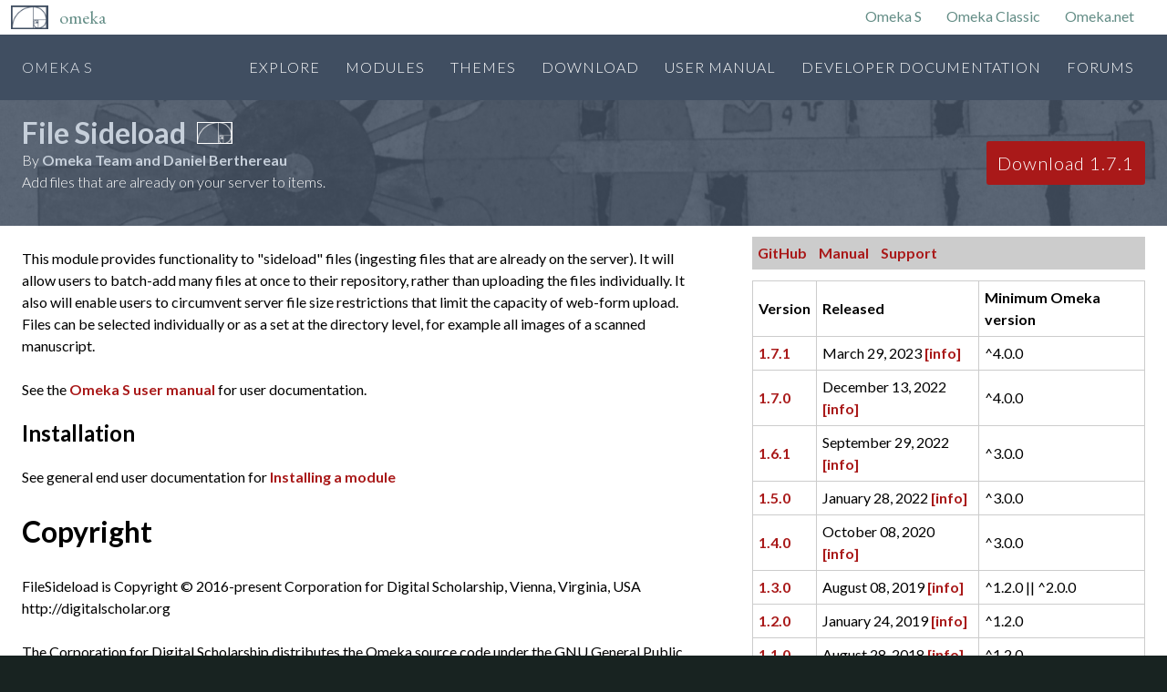

--- FILE ---
content_type: text/html; charset=UTF-8
request_url: https://omeka.org/s/modules/FileSideload/
body_size: 3671
content:
<!doctype html>
<html lang="en">
<head>
    <meta charset="utf-8">
    <meta name="viewport" content="width=device-width, initial-scale=1">
    <meta name="description" content="Omeka is a free, flexible, and open source web-publishing platform for the display of library, museum, archives, and scholarly collections and exhibitions. Its five-minute setup makes launching an online archive or exhibition as easy as launching a blog.
">
    <title>
        
            Omeka S
        
        
            - File Sideload
        
    </title>
    <link rel="alternate" type="application/rss+xml" href="http://omeka.org/feed.xml">
    <link href="https://fonts.googleapis.com/css?family=Lato:300,300i,400,400i,700|Sanchez|EB+Garamond:400" rel="stylesheet">
    <link href="/assets/css/normalize/normalize.css" rel="stylesheet" type="text/css">
    <link href="/assets/css/style.css" rel="stylesheet" type="text/css">
    <link rel="alternate" type="application/rss+xml" title="Omeka" href="/feed.xml">
    
    <script src="https://ajax.googleapis.com/ajax/libs/jquery/3.1.1/jquery.min.js"></script>
    <script src="/assets/js/globals.js"></script>
    
    
</head>

<body class="omeka-s module">

<header>
    <div class="site-logo"><a href="/">Omeka</a></div>

    <nav id="global">
        <ul id="products">
            <li><a href="/s">Omeka S</a></li>
            <li><a href="/classic">Omeka Classic</a></li>
            <li><a href="https://www.omeka.net">Omeka.net</a></li>
        </ul>
    </nav>
    
    <nav class="sub-menu" aria-labelledby="sub-menu-label">
        <span class="index" aria-label="sub-menu-label"><a href="/s/">Omeka S</a></span>
        
        
    

    
        <ul>
          
            
            <li><a href="/s/explore/">Explore</a></li>
            
          
            
            <li><a href="/s/modules/">Modules</a></li>
            
          
            
            <li><a href="/s/themes/">Themes</a></li>
            
          
            
            <li><a href="/s/download/">Download</a></li>
            
          
            
            <li><a href="/s/docs/user-manual/">User Manual</a></li>
            
          
            
            <li><a href="/s/docs/developer/">Developer Documentation</a></li>
            
          
            
            <li><a href="https://forum.omeka.org/c/omeka-s">Forums</a></li>
            
          
        </ul>
        

    </nav>
    
</header>


<div id="content" role="main">


<div id="addon-header" class="module omeka-team">
    <div class="flex-thumbnail">
    
    </div>
    <div class="addon-meta">
        <h1><a href="https://omeka.org/s/docs/user-manual/modules/filesideload/">File Sideload</a></h1>
        <span class="author">By <a href="https://omeka.org/" class="author-link">Omeka Team and Daniel Berthereau</a></span>
        <span class="description">Add files that are already on your server to items.</span>
    </div>
    <a href="https://github.com/omeka-s-modules/FileSideload/releases/download/v1.7.1/FileSideload-1.7.1.zip" class="button">Download 1.7.1</a>
</div>

<div id="addon-main">
    <article class="readme">
        <h1>FileSideload</h1>
<p>This module provides functionality to "sideload" files (ingesting files that are already on the server). It will allow users to batch-add many files at once to their repository, rather than uploading the files individually. It also will enable users to circumvent server file size restrictions that limit the capacity of web-form upload.
Files can be selected individually or as a set at the directory level, for example all images of a scanned manuscript.</p>
<p>See the <a href="http://omeka.org/s/docs/user-manual/modules/filesideload/">Omeka S user manual</a> for user documentation.</p>
<h2>Installation</h2>
<p>See general end user documentation for <a href="http://omeka.org/s/docs/user-manual/modules/#installing-modules">Installing a module</a></p>
<h1>Copyright</h1>
<p>FileSideload is Copyright © 2016-present Corporation for Digital Scholarship, Vienna, Virginia, USA http://digitalscholar.org</p>
<p>The Corporation for Digital Scholarship distributes the Omeka source code
under the GNU General Public License, version 3 (GPLv3). The full text
of this license is given in the license file.</p>
<p>The Omeka name is a registered trademark of the Corporation for Digital Scholarship.</p>
<p>Third-party copyright in this distribution is noted where applicable.</p>
<p>All rights not expressly granted are reserved.</p>
    </article>

    <div id="support-downloads">
        <div id="support">
            <a href="https://github.com/omeka-s-modules/FileSideload">GitHub</a>
            <a href="https://omeka.org/s/docs/user-manual/modules/filesideload/">Manual</a>
            
            <a href="https://forum.omeka.org/c/omeka-s/modules">Support</a>
        </div>

        <table class="versions">
            <thead>
                <tr>
                    <th>Version</th>
                    <th>Released</th>
                    <th>Minimum Omeka version</th>
                </tr>
            </thead>
            <tbody>
                <tr><td><a href="https://github.com/omeka-s-modules/FileSideload/releases/download/v1.7.1/FileSideload-1.7.1.zip">1.7.1</a></td><td>March 29, 2023 <a href="https://github.com/omeka-s-modules/FileSideload/releases/tag/v1.7.1">[info]</a></td><td>^4.0.0</td></tr><tr><td><a href="https://github.com/omeka-s-modules/FileSideload/releases/download/v1.7.0/FileSideload-1.7.0.zip">1.7.0</a></td><td>December 13, 2022 <a href="https://github.com/omeka-s-modules/FileSideload/releases/tag/v1.7.0">[info]</a></td><td>^4.0.0</td></tr><tr><td><a href="https://github.com/omeka-s-modules/FileSideload/releases/download/v1.6.1/FileSideload-1.6.1.zip">1.6.1</a></td><td>September 29, 2022 <a href="https://github.com/omeka-s-modules/FileSideload/releases/tag/v1.6.1">[info]</a></td><td>^3.0.0</td></tr><tr><td><a href="https://github.com/omeka-s-modules/FileSideload/releases/download/v1.5.0/FileSideload-1.5.0.zip">1.5.0</a></td><td>January 28, 2022 <a href="https://github.com/omeka-s-modules/FileSideload/releases/tag/v1.5.0">[info]</a></td><td>^3.0.0</td></tr><tr><td><a href="https://github.com/omeka-s-modules/FileSideload/releases/download/v1.4.0/FileSideload-1.4.0.zip">1.4.0</a></td><td>October 08, 2020 <a href="https://github.com/omeka-s-modules/FileSideload/releases/tag/v1.4.0">[info]</a></td><td>^3.0.0</td></tr><tr><td><a href="https://github.com/omeka-s-modules/FileSideload/releases/download/v1.3.0/FileSideload-1.3.0.zip">1.3.0</a></td><td>August 08, 2019 <a href="https://github.com/omeka-s-modules/FileSideload/releases/tag/v1.3.0">[info]</a></td><td>^1.2.0 || ^2.0.0</td></tr><tr><td><a href="https://github.com/omeka-s-modules/FileSideload/releases/download/v1.2.0/FileSideload-1.2.0.zip">1.2.0</a></td><td>January 24, 2019 <a href="https://github.com/omeka-s-modules/FileSideload/releases/tag/v1.2.0">[info]</a></td><td>^1.2.0</td></tr><tr><td><a href="https://github.com/omeka-s-modules/FileSideload/releases/download/v1.1.0/FileSideload-1.1.0.zip">1.1.0</a></td><td>August 28, 2018 <a href="https://github.com/omeka-s-modules/FileSideload/releases/tag/v1.1.0">[info]</a></td><td>^1.2.0</td></tr><tr><td><a href="https://github.com/omeka-s-modules/FileSideload/releases/download/v1.0.1/FileSideload.zip">1.0.1</a></td><td>March 07, 2018 <a href="https://github.com/omeka-s-modules/FileSideload/releases/tag/v1.0.1">[info]</a></td><td>^1.0.0</td></tr><tr><td><a href="https://github.com/omeka-s-modules/FileSideload/releases/download/v1.0.0/FileSideload-1.0.0.zip">1.0.0</a></td><td>November 07, 2017 <a href="https://github.com/omeka-s-modules/FileSideload/releases/tag/v1.0.0">[info]</a></td><td>^1.0.0</td></tr>
            </tbody>
        </table>

    </div>
</div>


</div>

<footer>
    <div class="logos">
        <p>Omeka is a <a href="http://digitalscholar.org" target="blank">Digital Scholar</a> project.</p>
        <a href="https://digitalscholar.org/" aria-label="Digital Scholar">
            <svg class="digital-scholar-logo" xmlns="http://www.w3.org/2000/svg" width="127" height="42" viewBox="0 0 127 42">
                <path class="digits" d="M21.636,18.52V1h2.47V18.52Zm29.354,0V1h2.47V18.52Zm15,4.579a8.732,8.732,0,0,1,8.8,9.118,8.8,8.8,0,1,1-17.595,0A8.732,8.732,0,0,1,65.988,23.1Zm0,16.037c3.262,0,6.326-2.347,6.326-6.919s-3.064-6.894-6.326-6.894-6.326,2.323-6.326,6.894S62.726,39.136,65.988,39.136Z" fill="#5050f2"></path>
                <path d="M2.042,18.52V1H8.171C12.619,1,16.5,4.039,16.5,9.8c0,5.733-3.929,8.723-8.377,8.723Zm6.005-2.149C11.283,16.371,14,14.2,14,9.8,14,5.374,11.334,3.151,8.1,3.151H4.464v13.22ZM43.554,18.52l-.222-2.471a6.235,6.235,0,0,1-5.61,2.842c-4.4,0-8.5-3.212-8.5-9.143S33.57.63,37.894.63a7.794,7.794,0,0,1,7.76,5.287l-2.2.939a5.528,5.528,0,0,0-5.561-4c-3.137,0-6.2,2.248-6.2,6.894s2.966,6.943,6.1,6.943c3.905,0,5.312-2.767,5.412-4.57H37.129V9.946h8.377V18.52ZM66.087,3.249V18.52H63.665V3.249H57.808V1H71.943V3.249Zm18.68,10.379H77.008L75.155,18.52H72.56L79.528,1H82.32l6.969,17.52h-2.62Zm-6.895-2.249H83.9l-3.04-7.858Zm15.74,7.141V1h2.421V16.247h8.278V18.52ZM10.864,28.214a3.555,3.555,0,0,0-3.707-2.99A3.1,3.1,0,0,0,3.772,28.14,2.537,2.537,0,0,0,6.02,30.685l2.62.568c2.916.643,4.547,2.471,4.547,4.919,0,2.717-2.323,5.188-6.055,5.188-4.226,0-6.226-2.718-6.548-5.214l2.322-.741a3.982,3.982,0,0,0,4.2,3.756c2.421,0,3.607-1.26,3.607-2.792,0-1.26-.864-2.348-2.619-2.718l-2.5-.544c-2.495-.544-4.275-2.175-4.275-4.794A5.584,5.584,0,0,1,7.108,23.1c3.953,0,5.535,2.446,5.93,4.349Zm6.275,4a8.684,8.684,0,0,1,8.7-9.118c4,0,6.819,2.175,7.709,5.56l-2.249.79a5.188,5.188,0,0,0-5.46-4.126c-3.188,0-6.228,2.323-6.228,6.894s3.04,6.919,6.228,6.919a5.568,5.568,0,0,0,5.584-4.2l2.15.79a7.649,7.649,0,0,1-7.734,5.634C21.315,41.36,17.139,38.074,17.139,32.217Zm32.542,8.772V33.206H40.736v7.783H38.314V23.469h2.422v7.489h8.945V23.469H52.1v17.52Zm30.193,0V23.469H82.3V38.716h8.278v2.273ZM105.226,36.1h-7.76l-1.852,4.892H93.019l6.968-17.52h2.792l6.968,17.52h-2.619Zm-6.895-2.249h6.03l-3.04-7.858Zm20.8-.024h-2.619v7.165h-2.446V23.469h6.6a5.074,5.074,0,0,1,5.362,5.214,4.906,4.906,0,0,1-4.25,4.968l4.177,7.338h-2.818Zm1.088-2.175c1.976,0,3.311-1.161,3.311-2.966a3,3,0,0,0-3.311-3.039h-3.707v6.005Z" fill="#fff"></path>
            </svg>
        </a>
        <p> Website content available as <a href="https://creativecommons.org/licenses/by-nc/4.0/legalcode" target="blank">CC-BY-NC</a>| <a href="https://www.gnu.org/copyleft/gpl.html" target="blank">Software License</a></div>
    <nav>
        <h4>About</h4>
        <ul>
            <li><a href="/about/project">Project</a></li>
            <li><a href="/about/staff">Staff</a></li>
            <li><a href="/about/community">Community Contributions</a></li>
            <li><a href="/services">Services</a></li>
            </ul>
    </nav>
    <nav>
        <h4>Help</h4>
        <ul>
            <li><a href="http://forum.omeka.org">Forums</a></li>
            <li><a href="/contact/">Contact</a></li>
        </ul>
    </nav>
    <nav>
        <h4>Follow Omeka</h4>
        <ul>
            <li><a href="/news">News</a></li>
            <li><a href="https://twitter.com/omeka">Twitter</a></li>
            <li><a href="https://fosstodon.org/@Omeka" rel="me">Mastodon</a></li>
        </ul>
    </nav>
</footer>

</body>

</html>


--- FILE ---
content_type: text/css
request_url: https://omeka.org/assets/css/style.css
body_size: 7518
content:
@media screen { * { box-sizing: border-box; } html { font-size: 16px; line-height: 24px; font-family: "Lato", sans-serif; background-color: #182321; } body { margin: 0; padding: 0; } h1, h2, h3, h4, h5, h6 { margin: 24px 0; } blockquote { border-left: 3px solid #ccc; } .omeka-classic h1, .omeka-classic h2, .omeka-classic h3, .omeka-classic h4 { font-family: "Sanchez", serif; letter-spacing: 1px; font-weight: 300; } a { text-decoration: none; color: #A91919; } img { max-width: 100%; height: auto; } pre { padding: 24px; overflow-x: auto; } .wrapper { max-width: 900px; padding: 24px; margin: 0 auto; } .flex { display: flex; } .product.home { overflow-x: hidden; overflow-y: visible; } .product.home #intro { padding: 120px 72px; margin-bottom: 72px; width: 100%; margin: 0; } .product.home #intro > * { position: relative; z-index: 1; } .product.home #intro .button { padding: 12px; text-shadow: none; font-size: 24px; } .product.home #intro p { max-width: 800px; margin: 48px auto; line-height: 48px; font-size: 32px; font-weight: 300; } .product.home #content { font-size: 20px; line-height: 36px; padding: 0; } .product.home #content h2 { margin: 0; font: 700 24px "Lato", sans-serif; text-transform: uppercase; } .product.home .sub-menu { position: absolute; top: 36px; left: 0; right: 0; z-index: 10; background-color: transparent; justify-content: center; } .product.home .sub-menu [aria-label="sub-menu-label"] { display: none; } .product.home .sub-menu ul { text-align: center; } #features { width: 100%; padding: 0 24px; position: relative; overflow: hidden; margin: 24px 0 0; } #features > img { position: absolute; right: -60%; width: 100%; height: auto; } #features .feature { display: flex; align-items: flex-start; margin: 72px 0; width: 60%; } #features .feature img { margin-right: 24px; max-width: 120px; height: auto; } #features p { margin: 12px 0; } .omeka-classic hr { height: 1px; border: 0; background-color: #4F473C; margin: 48px 0; } .omeka-classic.home #intro { background: #628C85 url("../../images/classic_bg.jpg") no-repeat; background-size: cover; } .omeka-classic.home #intro:after { background-color: rgba(84, 29, 29, 0.8); } .omeka-classic #content { background-color: #EEE8DF; color: #4F473C; } .omeka-classic a { color: #628C85; } .omeka-classic a.button, .omeka-classic button { background-color: #628C85; color: #fff; } .omeka-classic #community { padding: 72px 24px; font-size: 24px; line-height: 48px; margin: 0 auto; position: relative; text-align: center; background-color: #fff; } .omeka-classic #community > p { max-width: 800px; margin: 24px auto; } .omeka-classic #community a { display: inline-block; padding: 0 12px; border-radius: 3px; border: 2px solid #628C85; } .omeka-s.home #intro { background: #628C85 url("../../images/s_bg.jpg") no-repeat; background-size: cover; } .omeka-s.home #intro:after { background-color: rgba(64, 78, 97, 0.9); } .omeka-s #intro { background-color: #404E61; } .omeka-s.product.home #content { font-weight: 300; } .omeka-s #content a:not(.button) { color: #A91919; font-weight: 700; } .omeka-s a.button, .omeka-s button { background-color: #A91919; color: #fff; text-shadow: none; } .omeka-s #intro h1 { font-weight: 300; word-spacing: 12px; } .omeka-s #intro h1 { margin-bottom: 0; } .omeka-s #content #addon-header a { color: #c6cfda; } .omeka-s #content #addon-header a.button { color: #fff; } .omeka-s h2, .omeka-s h3, .omeka-s h4 { font-weight: 700; } .omeka-s.home #content #support { background-color: rgba(0, 0, 0, 0.08); text-align: center; padding: 72px 24px; } .omeka-s.home #content #support a:not(:first-child):before { content: none; } p { margin: 24px 0; } table { border: 1px solid #ccc; border-collapse: collapse; margin: 24px 0; } th, td { text-align: left; padding: 6px; } th:not(:last-child), td:not(:last-child) { border-right: 1px solid #ccc; } button, .button, input[type="submit"] { background-color: #ccc; border-radius: 3px; padding: 6px; display: inline-block; text-align: center; letter-spacing: 1px; font-weight: 300; } thead, tbody tr:not(:last-child) { border-bottom: 1px solid #ccc; } header { display: flex; flex-wrap: wrap; justify-content: space-between; background-color: #fff; } header a { color: #628C85; } header ul { margin: 0; padding-left: 0; } header li { display: inline-block; margin: 0 12px; } .site-logo { display: flex; align-items: center; padding: 6px 12px; font-family: "EB Garamond", serif; text-transform: lowercase; font-size: 20px; } .site-logo:before { content: ""; position: relative; display: inline-block; margin-right: 12px; border: 1px solid #404E61; height: 24px; width: 39px; background: #628C85 url("../../images/omeka-logo.png") no-repeat; background-size: contain; } .omeka-s .site-logo:before { background-color: #404E61; } .omeka-classic .site-logo a { color: #541D1D; } .omeka-classic .site-logo:before { background-color: #541D1D; } nav#global { padding: 6px 24px; } #content { min-height: 90vh; padding: 0 24px; background-color: #fff; } #intro, #addon-header { padding: 72px 24px; margin: 0 -24px; text-align: center; background-repeat: no-repeat; background-size: cover; background-position: center center; color: #fff; position: relative; } #intro:after, #addon-header:after { content: ""; position: absolute; top: 0; left: 0; right: 0; bottom: 0; } #intro > *, #addon-header > * { position: relative; z-index: 1; } #intro h1 { font-size: 48px; line-height: 72px; margin: 0; position: relative; z-index: 1; } footer { background-color: #182321; display: flex; justify-content: space-between; padding: 24px; color: #fff; } footer h4 { font-family: "Lato", sans-serif; } footer nav { width: 15%; padding: 0 24px; } footer .logos { margin-right: auto; max-width: 40%; } footer img { max-height: 48px; width: auto; } footer a { color: #7da49e !important; } footer h4 { margin-top: 0; } footer ul { margin: 0; list-style: none; padding: 0; } footer nav li { margin: 12px 0; } .pagination { text-align: center; } .pagination a { background-color: #A91919; color: #fff; text-shadow: none; } .pagination .page_number { margin-right: 12px; } .pagination .previous, .pagination .next { font-size: 14px; padding: 3px 6px; border-radius: 3px; margin: 6px 0; display: inline-block; border: 1px solid #ccc; } .pagination a.previous, .pagination a.next { border: 1px solid #A91919; } /* @group ----- Product-level ----- */ nav.sub-menu { width: 100%; background-color: #999; padding: 24px; font-weight: 300; letter-spacing: 1px; text-transform: uppercase; display: flex; justify-content: space-between; } nav.sub-menu label { display: inline-block; font-weight: bold; } nav.sub-menu ul { display: inline-block; } nav.sub-menu a { color: #fff; } .omeka-classic .sub-menu { background-color: #541D1D; } .omeka-classic .sub-menu [aria-label="sub-menu-label"] a { color: #ffcccc; } .omeka-s .sub-menu { background-color: #404E61; } .omeka-s .sub-menu [aria-label="sub-menu-label"] a { color: #e5e9ee; } /* @end */ /* @group ----- Landing Page ----- */ .omeka.home a { color: #628C85; } .omeka.home header { position: absolute; top: 0; left: 0; right: 0; z-index: 1; background-color: #fff; } .omeka.home #intro { overflow: hidden; position: relative; padding: 24px 24px 0 24px; margin-top: 12px; } .omeka.home #intro > * { position: relative; z-index: 1; } .omeka.home #intro:after { background-color: #fff; } .omeka.home span.intro-text, .omeka.home .intro-text h2 { font-size: 24px; line-height: 36px; font-weight: 200; margin: 24px auto 24px; display: block; color: #000; max-width: 800px; } .omeka.home #intro .intro-text { padding: 12px; } .omeka-name { text-transform: lowercase; font-family: "EB Garamond", serif; display: block; font-size: 64px; margin-bottom: 24px; } .omeka.home #intro .products { background: url("../../images/home_bg.jpg") no-repeat; background-size: cover; display: flex; justify-content: center; flex-wrap: wrap; margin: 0 -24px; overflow: hidden; } .omeka.home #intro .products:before { content: ""; position: absolute; top: 0; bottom: 0; left: 0; right: 0; background: linear-gradient(to bottom, rgba(0, 0, 0, 0.9), white); z-index: -1; } .omeka.home #intro .products .overview { width: 100%; font-size: 24px; line-height: 48px; font-weight: 300; margin: 48px 0; } .omeka.home #intro .products > .product { width: 40rem; max-width: 50%; padding: 24px; margin: 24px; display: flex; flex-wrap: wrap; align-items: flex-end; justify-content: center; overflow: hidden; border-radius: 5px; } .omeka.home #intro .products .omeka-classic { background-image: linear-gradient(to bottom, rgba(84, 29, 29, 0.9), rgba(0, 0, 0, 0.9)); } .omeka.home #intro .products .omeka-classic h2 a { color: #e8bbbb; } .omeka.home #intro .products .omeka-s { background-image: linear-gradient(to bottom, rgba(64, 78, 97, 0.9), rgba(0, 0, 0, 0.9)); } .omeka.home #intro .products .omeka-s h2 a { color: #c6cfda; } .omeka.home #intro .products h2 { font-size: 32px; line-height: 48px; margin: 0 0 12px; font-weight: 300; font-family: "Lato", sans-serif; text-transform: uppercase; } .omeka.home #intro .products .product-text { margin-bottom: auto; } .omeka.home #intro .products .product-text + a { margin-top: 24px; } .omeka.home #intro .products img { max-width: 100%; height: auto; margin-bottom: -72px; } .omeka.home #intro .products .button { margin: 0 6px 0; background-color: transparent; border: 1px solid #fff; color: #fff; } .omeka.home #intro .products .description { display: block; margin: 12px 0; } #other-products { display: flex; padding-bottom: 47px; border-bottom: 1px solid #eee; flex-wrap: wrap; justify-content: space-between; } #other-products .intro-text { width: 100%; padding-right: 24px; margin: 24px 0; max-width: none; } #other-products .product { padding: 0 24px 24px; position: relative; } #other-products .product > * { position: relative; z-index: 1; } #other-products .product:after { content: ""; position: absolute; top: 0; right: 0; bottom: 0; left: 0; } .omeka-net.product { width: calc(60% - 12px); background-color: #638c85; color: #fff; } .omeka-net.product:after { opacity: .8; background: url("../../images/spiral.png") center/cover no-repeat; } #other-products .omeka-net a.button, #other-products .omeka-services a.button { background: rgba(0, 0, 0, 0); color: #f5f8f8; box-shadow: 0 0 0 2px #f5f8f8 inset; } .omeka-services.product { width: calc(40% - 12px); box-shadow: 0 0 0 1px #d9771e inset; position: relative; background-color: #d9771e; color: #fff; } .omeka-services.product:after { opacity: .3; background: url("../../images/services-bg.png") bottom right/contain no-repeat; } #other-products .omeka-services h2 a { color: #f8e0cb; } #other-products .omeka-net h2 a { color: #f5f8f8; } #other-products h2 { font-weight: 300; text-transform: uppercase; line-height: 36px; } #other-products .product-text { margin-bottom: 24px; } #other-products a.button { box-shadow: 0 0 0 2px #628C85; font-weight: normal; background-color: #fff; color: #628C85; } #news { display: flex; padding: 48px 0; } #news .intro-text { margin: 0; width: 25%; line-height: 48px; } #news .post { width: 75%; padding: 0 0 0 24px; margin: 0 0 0 24px; } #news h2 { font-size: 32px; line-height: 48px; margin: 0; font-weight: 300; } #news .post-categories a { font-size: 12px; box-shadow: 0 0 0 1px #d7e3e1; text-transform: uppercase; border-radius: 2px; display: inline-block; margin: 0 3px; padding: 0 6px; } #news .news-home-link { border-top: 3px solid #628C85; padding-top: 21px; margin-top: 24px; width: 100%; display: block; text-transform: uppercase; } #newsletter-signup { text-align: center; padding: 12px; overflow: visible; position: relative; } #newsletter-signup:after { content: ""; height: 1px; position: absolute; top: 100%; left: -9999px; right: -9999px; background-color: #ccc; } #newsletter-signup .button { background-color: #fff; color: #A91919; border: 2px solid #A91919; font-weight: 400; } /* @end */ /* @group ----- Add-ons ----- */ #addon-list .addon h4 #addon-list .addon h4 { margin-bottom: 0; } .addon-meta span { display: block; } .addon-meta .description { margin-bottom: 12px; } .theme #addon-header .flex-thumbnail { width: 25%; margin-right: 24px; } .omeka-team h4:after, .omeka-team h1:after { content: ""; display: inline-block; padding: 6px 12px; margin-left: 12px; position: relative; height: 6px; width: 4.5px; text-indent: -9999px; background: #A91919 url("../../images/omeka-logo.png") no-repeat; background-size: contain; border: 0.5px solid #A91919; } .omeka-team h1:after { height: 12px; width: 15px; background: url("../../images/omeka-logo-white.png") no-repeat; background-size: contain; border: 0; box-shadow: 0 0 0 1px #fff inset; } .omeka-classic .omeka-team h4:after { background: #628C85 url("../../images/omeka-logo-beige.png") no-repeat; background-size: contain; border: 0.5px solid #628C85; } #addon-header { background-color: #e7e7e7; margin: 0 -24px; padding: 24px; display: flex; justify-content: flex-start; align-items: center; text-align: left; font-weight: 300; } #addon-header h1 { margin: 0 0 6px; } #addon-header a.button { font-size: 20px; background-color: #333; color: #fff; padding: 12px; margin-left: auto; } #addon-header .thumbnail { width: 100%; padding-bottom: 60%; border: 5px solid #fff; float: left; margin: 0 24px -48px 0; box-shadow: 0 0 0 1px #ccc; overflow: hidden; position: relative; } #addon-header > * { position: relative; z-index: 1; } #addon-header:after { background-color: rgba(0, 0, 0, 0.7); } .omeka-classic #addon-header .button { background-color: #628C85; color: #fff; } .omeka-s #addon-header a.button { background-color: #A91919; } .omeka-classic #addon-header a { color: #9bb9b4; } #addon-browse-controls { text-align: right; padding: 12px 24px; margin: 0 -24px; } .omeka-s #addon-browse-controls { background-color: #e5e9ee; } .omeka-classic #addon-browse-controls { background-color: white; } .thumbnail { position: relative; } .thumbnail img { width: 100%; height: auto; position: absolute; top: 0; left: 0; right: 0; } .theme #addon-header { margin-bottom: 48px; } #addon-main { display: flex; justify-content: space-between; flex-wrap: wrap; align-content: flex-end; } #module-list { max-width: 120ch; margin: 0 auto; } #module-list .module { display: flex; flex-wrap: wrap; justify-content: space-between; padding: 24px 0 23px; border-bottom: 1px solid #ccc; } #module-list .module:last-child { border-bottom-color: transparent; } #module-list h4 { font-size: 24px; margin: 0 0 3px; } #module-list .description { font-size: 18px; margin: 6px 0 0 0; } #module-list .addon-meta { width: 80%; padding-right: 24px; } #module-list .download { width: 20%; text-align: center; font-size: 14px; } #module-list .download span { display: block; } #module-list .download .button { width: 100%; font-size: 16px; line-height: 24px; } #addon-main h1 { font-size: 32px; line-height: 48px; } .readme { width: 60%; } .readme > h1:first-child { display: none; } #support-downloads { width: 35%; padding: 12px 0; } #support { background-color: #ccc; padding: 6px; } #support a { display: inline-block; } #support a:not(:first-child):before { content: ""; border-left: 1px solid #ccc; margin: 0 6px 0 3px; } table.versions { margin: 12px 0; width: 100%; } #theme-list { display: flex; flex-wrap: wrap; } #theme-list .theme { width: 32%; margin: 24px 0; margin-right: 2%; display: flex; flex-wrap: wrap; flex-direction: column; align-items: flex-start; } #theme-list .theme:nth-child(3n) { margin-right: 0; } #theme-list .flex-thumbnail { width: 100%; } #theme-list .thumbnail { width: 100%; padding-bottom: 60%; overflow: hidden; box-shadow: 0 0 0 1px #ccc; display: table; } #theme-list .thumbnail a { position: absolute; top: 0; bottom: 0; right: 0; left: 0; overflow: hidden; } #theme-list h4 { margin: 24px 0 0; font-size: 24px; } #theme-list .author { margin-bottom: 12px; } #theme-list .author, #theme-list .download span { font-size: 14px; } #theme-list .download { margin-top: auto; display: flex; justify-content: space-between; flex-wrap: wrap; width: 100%; } #theme-list .download .button { width: 100%; margin: 0 0 12px 0; } #register-addon { background-color: #fff; margin: 0 -24px; padding: 24px 24px 12px; text-align: center; } #register-addon .button { font-size: 20px; padding: 12px; } .addon-register iframe { margin: 0 -24px; width: calc(100% + 48px); } /* group ----- Addons - Index ----- */ .addons.home .flex { height: 100vh; width: 100%; flex-wrap: wrap; } .addons.home .flex section { width: 50%; padding: 96px 0; color: #fff; text-align: center; } .addons.home .flex section h2 { font-family: "Lato", sans-serif; font-weight: 300; font-size: 32px; line-height: 48px; text-transform: uppercase; } .addons.home .flex section ul { padding: 0; margin: 0; list-style: none; } .addons.home .flex section li { display: block; text-align: center; margin: 0 0 12px; } .addons.home .flex section a { color: #fff; padding: 6px 12px; border-radius: 3px; border: 2px solid #fff; font-weight: 300; display: inline-block; } .addons.home .flex #register { width: 100%; height: auto; padding: 12px; } .addons.home .flex #omeka-s { background-color: #404E61; } .addons.home .flex #omeka-classic { background-color: #541D1D; } .addons.home #content, .addon-register #content { padding: 0; max-width: none; } .addons.home a.button { background-color: #A91919; font-size: 24px; line-height: 36px; padding: 6px; color: #fff; } .addon-register #intro { display: none; } /* @end */ /* @end */ /* @group ----- News ----- */ .news #content { overflow-x: hidden; } .news hr { height: 6px; border: 0; background-color: #d9771e; } .news #post-content img { border: 1px solid #000; } .news #intro a { color: #f5d3b5; } .news .post-list { list-style: none; padding-left: 0; } .news .post-list li.post { padding-bottom: 23px; border-bottom: 1px solid #ccc; margin-bottom: 24px; text-align: center; } .news .post-list li.post:last-of-type { border-bottom-color: transparent; } .news .post-list .post-title { font-size: 24px; line-height: 36px; font-weight: 300; margin-bottom: 12px; display: block; } .news .post-list .post-date { display: block; text-transform: uppercase; font-weight: 300; } .news .post-type { font-size: 16px; line-height: 24px; display: block; text-transform: uppercase; letter-spacing: 2px; } .news #post-meta { width: calc(100% + 48px); padding: 6px 6px 5px; border-bottom: 1px solid #ccc; text-align: center; margin: 0 -24px; } .news .post-categories a { text-transform: uppercase; font-size: 12px; padding: 3px 6px; border-radius: 3px; background-color: #eee; margin: 6px 0; display: inline-block; background-color: #A91919; color: #fff; text-shadow: none; } .news #post-content, .news .post-list, .news .pagination { max-width: 900px; padding: 24px; margin: 0 auto; } .news #post-content { padding: 24px 0; overflow: hidden; } .news .news-home-link { width: 100%; max-width: 900px; text-align: center; padding: 47px 0 48px; border-top: 1px solid #ccc; margin: 48px auto 0; display: block; } .category .page_number { font-size: 16px; line-height: 24px; display: block; } .news .spotlight { background-color: #f8eee5; padding: 6px 24px; border: solid #d9771e; border-width: 6px 0; } .news .spotlight img { max-height: 360px; display: block; float: left; margin: 0 24px 24px 0; } .news .spotlight .button { background-color: #A91919; color: #fff; text-shadow: none; } .news .image-with-caption { background-color: #f8eee5; overflow: hidden; display: flex; align-items: center; } .news .image-with-caption img { margin: 0; width: 50%; } .news .image-with-caption .caption { padding: 24px; width: 50%; } .alignright { float: right; margin: 0 0 24px 24px; } .alignleft { float: left; margin: 0 24px 24px 0; } img.alignright, img.alignleft { max-width: 50%; height: auto; } /* @end */ /* @group ----- Tour ----- */ .content-nav { width: 20%; position: sticky; top: 24px; left: 0; float: left; padding: 24px; background-color: #e5e9ee; margin-bottom: 24px; } .content-nav ul { list-style: none; padding-left: 0; margin: 0; } .content-nav li { padding: 6px; } .content-nav li:not(:last-child) { border-bottom: 1px solid #ccc; } .content-nav a { font-weight: 300 !important; font-size: 20px; } .content-nav .active a, .content-nav a:hover { font-weight: 700 !important; } .has-content-nav .wrapper { max-width: 1200px; position: relative; } .has-content-nav .wrapper .blocks { width: 80%; margin-left: auto; padding: 0 24px; } .block { display: flex; font-size: 20px; line-height: 30px; font-weight: 300; margin-bottom: 48px; align-items: center; } .screencast.block { display: block; text-align: center; margin-bottom: 48px; } .block ul { list-style: square; padding-left: 24px; } .block li { margin-bottom: 12px; } .block img { max-height: 288px; width: auto; flex: 1; margin: 0 48px 0 0; } .block:nth-child(2n) img { margin: 0 0 0 48px; } .block-copy { flex: 2; } .block-copy:only-child { text-align: center; } .screencast { width: 100%; } .screencast-container { position: relative; padding-bottom: 56.25%; height: 0; overflow: hidden; max-width: 100%; } .screencast-container iframe, .screencast-container object, .screencast-container embed { position: absolute; top: 0; left: 0; width: 100%; height: 100%; } /* @end */ /* @group ----- Showcase ----- */ .site-filters ul { margin: 24px 0; list-style: none; padding-left: 0; padding-bottom: 6px; font-family: "Lato", sans-serif; letter-spacing: .5px; font-size: 20px; font-weight: 300; text-align: center; } .site-filters li { display: inline-block; margin-right: 12px; } .site-filters a { padding: 3px 6px; display: inline-block; border-radius: 3px; text-decoration: none; } .site-filters a.active { background-color: #628C85; color: #fff; } .showcase-content { text-align: center; } #results-total { font-size: 24px; margin-bottom: 24px; } #results-total .count { font-weight: bold; } .omeka-s .site-filters a.active { background-color: #e5e9ee; } #examples { display: flex; flex-wrap: wrap; margin: 0 auto; transition: opacity ease-in .5s; max-width: 1100px; } #examples .example { display: none; width: calc(50% - 24px); padding-top: 24px; margin: 0 12px 24px; position: relative; border-radius: 3px 3px 0 0; text-align: center; box-shadow: 0 0 5px rgba(0, 0, 0, 0.15); border-bottom: 5px solid #a2a2a2; background-color: #fff; } #examples .example:before { content: ""; position: absolute; top: 0; left: 0; right: 0; height: 24px; background: linear-gradient(15deg, #d8d8d8, #a2a2a2); border-radius: 3px 3px 0 0; } #examples.all .example, #examples.mapping .example.mapping, #examples.multimedia .example.multimedia, #examples.user-contributions .example.user-contributions, #examples.exhibits .example.exhibits, #examples.collections .example.collections, #examples.coursework .example.coursework, #examples.multilingual .example.multilingual, #examples.linked-data .example.linked-data { display: block; } #examples .example img { vertical-align: bottom; max-width: 100%; } #examples .example h4 { margin: 0; font-family: "Lato", sans-serif; } #examples .example-meta { padding: 24px; border-top: 1px solid #eee; } .example-meta span { display: block; } .featherlight .featherlight-content { height: 95%; width: 95%; margin: 0 auto !important; } .featherlight .featherlight-content { overflow: hidden !important; } .featherlight .featherlight-close-icon { right: 12px !important; } .featherlight-inner.example-meta { display: block; width: 25%; border: none; position: absolute; top: 0; right: 0; bottom: 0; padding: 24px; overflow-y: scroll; font-size: 14px; } .featherlight-inner.example-meta h3 { margin-bottom: 0; font-size: 24px; } .featherlight-inner.example-meta h4 { font-size: 20px; font-weight: 300; letter-spacing: 1px; margin-bottom: 6px; padding-bottom: 6px; border-bottom: 3px solid #eee; } .featherlight-inner.example-meta .field { margin-bottom: 24px; display: block; } .featherlight-inner.example-meta .plan { padding: 3px 6px; border-radius: 3px; background-color: #541D1D; font-family: "Sanchez", serif; font-size: 14px; font-weight: 300; letter-spacing: .5px; text-transform: uppercase; display: inline-block; margin: 12px 0 24px; color: #fff; width: auto; } .featherlight-inner.example-meta .plugins ul { margin-left: 0; padding-left: 0; list-style: none; } .featherlight-inner.example-meta .plugins li { border-bottom: 1px solid #eee; padding-bottom: 6px; margin-bottom: 6px; } .featherlight-inner.example-meta .plugins li:last-child { border-bottom: 0; } .featherlight-content iframe { display: block; position: absolute; top: 0; left: 0; width: 75%; height: 100%; } /* @end */ /* @group ----- Download ----- */ .download #intro .download.button { margin: 24px 0 0; font-size: 20px; padding: 12px; } .download .flex { padding: 48px 0; align-items: flex-start; } .flex #download { padding-right: 24px; width: 60%; } #download ul { list-style: none; font-size: 24px; line-height: 36px; padding-left: 0; margin: 0; } #download li { border-bottom: 1px solid #628C85; padding-bottom: 11px; margin-bottom: 12px; } #download li:last-child { border-color: transparent; } .release-date { margin: 12px 0; font-weight: 300; } #sandbox, #omeka-net { background-color: #e5e9ee; width: 40%; padding: 24px; } #omeka-net { background-color: rgba(0, 0, 0, 0.08); } /* @end */ /* @group ----- Documentation ----- */ .docs.home .flex { height: 100vh; width: 100%; } .docs.home .flex section { width: 50%; padding: 120px 0; color: #fff; text-align: center; } .docs.home .flex section h2 { font-family: "Lato", sans-serif; font-family: 300; font-size: 40px; line-height: 60px; text-transform: uppercase; word-spacing: 12px; } .docs.home .flex section ul { padding: 0; margin: 0; list-style: none; } .docs.home .flex section li { display: block; text-align: center; margin: 0 0 24px; } .docs.home .flex section a { color: #fff; padding: 6px 24px; border-radius: 3px; border: 2px solid #fff; font-weight: 300; display: inline-block; } .docs.home .flex #omeka-s { background-color: rgba(64, 78, 97, 0.8); } .docs.home .flex #omeka-classic { background-color: rgba(84, 29, 29, 0.8); } /* @end */ /* @group ----- Omeka Everywhere ----- */ .everywhere h1, .everywhere h2, .everywhere h3, .everywhere h4 { font-family: "Cormorant Garamond", serif; font-weight: 300; } .everywhere #content { font-weight: 300; font-size: 20px; line-height: 30px; } .everywhere #intro { text-align: left; } .everywhere a.button { background-color: #fff; box-shadow: 0 0 0 1px #000 inset; color: #000; margin-right: 6px; font-family: "Cormorant Garamond", serif; padding: 6px 12px; } .everywhere #intro p { max-width: 600px; } .everywhere .tool { clear: both; padding: 48px 0; display: flex; align-items: center; } .everywhere .tool-meta { border-top: 5px solid #000; } .everywhere .tool img { width: 100%; height: auto; } #collection-viewer > p { margin-right: 48px; width: 200%; } #mobile-app > p { order: 2; margin-left: 48px; margin-right: -24px; width: 200%; } #heist { position: relative; z-index: 1; overflow: hidden; margin: 0 -24px; padding: 0 24px; min-height: 75vh; justify-content: flex-end; } #heist video { position: absolute; top: 50%; left: 50%; min-width: 100%; min-height: 100%; width: auto; height: auto; z-index: -100; transform: translateX(-50%) translateY(-50%); background: url("../../images/omeka-everywhere.jpg") no-repeat; background-size: cover; transition: 1s opacity; } #heist .tool-meta { width: 600px; background-color: #fff; padding: 0 24px; } .everywhere .support { padding: 72px 0; text-align: center; } #vidpause { font-size: 14px; box-shadow: none; padding: 0; border-radius: 0; } #vidpause.paused:before { border-style: double; border-width: 0px 0 0px 8px; line-height: 1; } #vidpause:hover { border-color: transparent transparent transparent #404040; } #vidpause:before { content: ""; border: 0; background: transparent; box-sizing: border-box; width: 0; height: 10px; border-color: transparent transparent transparent #202020; cursor: pointer; border-style: solid; border-width: 4px 0 4px 6px; display: inline-block; margin-right: 6px; } .everywhere footer { flex-wrap: wrap; } .everywhere footer > p, .everywhere .logos { width: 100%; max-width: none; } .everywhere .logos { display: flex; align-items: center; } .everywhere .logos > a { margin-right: 48px; } .everywhere .logos .imls { max-height: none; } /* @end */ /* @group ----- About ----- */ .about #intro h1 { font-weight: 300; } /* @end */ /* @group ----- Services ----- */ .services #intro { background-color: #d9771e; } .services #intro h1 { font-weight: 300; } .services .wrapper a { color: #764110; } .services .intro p { font-size: 32px; line-height: 48px; font-weight: 300; overflow: hidden; display: flex; align-items: center; margin-top: 0; } .services .intro img { margin-right: 24px; max-width: 60%; } .services .content-nav { background-color: #f5d3b5; } .services .service-list { display: flex; justify-content: space-between; flex-wrap: wrap; } .services .service { width: 49%; padding: 24px; float: left; border: 1px solid #d9771e; margin-bottom: 24px; } .services .service a { font-size: 24px; line-height: 36px; display: block; } /* @end */ /* @group ----- Contact ----- */ .contact form label { display: flex; margin-bottom: 24px; align-items: center; } .contact form label .label-text { min-width: 20%; font-weight: bold; } .contact form input, .contact form select, .contact form textarea { width: 80%; margin-left: auto; padding: 6px; border: 1px solid #ccc; } .contact form textarea, .contact form [type=submit] { margin-left: 20%; margin-bottom: 24px; } .contact form [type=submit] { background-color: #A91919; color: #fff; text-shadow: none; appearance: none; border: 0; padding: 12px; } /* @end */ /* @group ----- Intro Backgrounds ----- */ #intro { background-color: #d9771e; } .omeka-classic #intro { background-color: #541D1D; } .omeka-classic #intro:after { background-color: rgba(0, 0, 0, 0.5); } .omeka-classic.add-ons #intro, .omeka-classic #addon-header { background-image: url("../../images/addons_bg.jpg"); } .omeka-s.add-ons #intro, .omeka-s #addon-header { background: url("../../images/addons_default_bg.jpg") center/cover; } .omeka-s #intro:after, .omeka-s #addon-header:after { background-color: rgba(64, 78, 97, 0.8); } .about #intro:after { background-color: transparent; } .showcase #intro { background: url("../../images/showcase_bg.jpg") center/cover; } .showcase #intro + p { text-align: center; } .omeka-classic.download #intro { background: url("../../images/classic_download_bg.jpg") center/cover; } .omeka-s.download #intro { background: url("../../images/download_bg.jpg") center/cover; } .omeka-s.tour #intro { background: url("../../images/tour_bg.jpg") center/cover; } .everywhere #intro:after { background: url("../../images/everywhere_bg.jpg") center/cover; } /* @end */ /* @group ----- 404 ----- */ .error #content p { text-align: center; font-size: 24px; line-height: 36px; font-weight: 300; } /* @end */ /*
Monokai styles from https://jwarby.github.io/jekyll-pygments-themes/languages/javascript.html
Modified for accessible contrast
*/ .highlight pre { background-color: #272822; } .highlight .hll { background-color: #272822; } .highlight .c { color: #918e80; } /* Comment */ .highlight .err { color: #960050; background-color: #1e0010; } /* Error */ .highlight .k { color: #66d9ef; } /* Keyword */ .highlight .l { color: #ae81ff; } /* Literal */ .highlight .n { color: #f8f8f2; } /* Name */ .highlight .o { color: #f92672; } /* Operator */ .highlight .p { color: #f8f8f2; } /* Punctuation */ .highlight .cm { color: #918e80; } /* Comment.Multiline */ .highlight .cp { color: #918e80; } /* Comment.Preproc */ .highlight .c1 { color: #918e80; } /* Comment.Single */ .highlight .cs { color: #918e80; } /* Comment.Special */ .highlight .ge { font-style: italic; } /* Generic.Emph */ .highlight .gs { font-weight: bold; } /* Generic.Strong */ .highlight .kc { color: #66d9ef; } /* Keyword.Constant */ .highlight .kd { color: #66d9ef; } /* Keyword.Declaration */ .highlight .kn { color: #f92672; } /* Keyword.Namespace */ .highlight .kp { color: #66d9ef; } /* Keyword.Pseudo */ .highlight .kr { color: #66d9ef; } /* Keyword.Reserved */ .highlight .kt { color: #66d9ef; } /* Keyword.Type */ .highlight .ld { color: #e6db74; } /* Literal.Date */ .highlight .m { color: #ae81ff; } /* Literal.Number */ .highlight .s { color: #e6db74; } /* Literal.String */ .highlight .na { color: #a6e22e; } /* Name.Attribute */ .highlight .nb { color: #f8f8f2; } /* Name.Builtin */ .highlight .nc { color: #a6e22e; } /* Name.Class */ .highlight .no { color: #66d9ef; } /* Name.Constant */ .highlight .nd { color: #a6e22e; } /* Name.Decorator */ .highlight .ni { color: #f8f8f2; } /* Name.Entity */ .highlight .ne { color: #a6e22e; } /* Name.Exception */ .highlight .nf { color: #a6e22e; } /* Name.Function */ .highlight .nl { color: #f8f8f2; } /* Name.Label */ .highlight .nn { color: #f8f8f2; } /* Name.Namespace */ .highlight .nx { color: #a6e22e; } /* Name.Other */ .highlight .py { color: #f8f8f2; } /* Name.Property */ .highlight .nt { color: #f92672; } /* Name.Tag */ .highlight .nv { color: #f8f8f2; } /* Name.Variable */ .highlight .ow { color: #f92672; } /* Operator.Word */ .highlight .w { color: #f8f8f2; } /* Text.Whitespace */ .highlight .mf { color: #ae81ff; } /* Literal.Number.Float */ .highlight .mh { color: #ae81ff; } /* Literal.Number.Hex */ .highlight .mi { color: #ae81ff; } /* Literal.Number.Integer */ .highlight .mo { color: #ae81ff; } /* Literal.Number.Oct */ .highlight .sb { color: #e6db74; } /* Literal.String.Backtick */ .highlight .sc { color: #e6db74; } /* Literal.String.Char */ .highlight .sd { color: #e6db74; } /* Literal.String.Doc */ .highlight .s2 { color: #e6db74; } /* Literal.String.Double */ .highlight .se { color: #ae81ff; } /* Literal.String.Escape */ .highlight .sh { color: #e6db74; } /* Literal.String.Heredoc */ .highlight .si { color: #e6db74; } /* Literal.String.Interpol */ .highlight .sx { color: #e6db74; } /* Literal.String.Other */ .highlight .sr { color: #e6db74; } /* Literal.String.Regex */ .highlight .s1 { color: #e6db74; } /* Literal.String.Single */ .highlight .ss { color: #e6db74; } /* Literal.String.Symbol */ .highlight .bp { color: #f8f8f2; } /* Name.Builtin.Pseudo */ .highlight .vc { color: #f8f8f2; } /* Name.Variable.Class */ .highlight .vg { color: #f8f8f2; } /* Name.Variable.Global */ .highlight .vi { color: #f8f8f2; } /* Name.Variable.Instance */ .highlight .il { color: #ae81ff; } /* Literal.Number.Integer.Long */ /* Generic Heading & Diff Header */ .highlight .gu { color: #918e80; } /* Generic.Subheading & Diff Unified/Comment? */ .highlight .gd { color: #f92672; } /* Generic.Deleted & Diff Deleted */ .highlight .gi { color: #a6e22e; } /* Generic.Inserted & Diff Inserted */ }

@media screen and (max-width: 800px) { header { position: relative !important; text-align: center; display: block; padding-top: 12px; } .site-logo { margin: 0 auto; } header .sub-menu { text-align: center; flex-wrap: wrap; } header .sub-menu li { margin: 6px 12px; } header .sub-menu .index { text-align: center; width: 100%; border-bottom: 1px solid rgba(255, 255, 255, 0.08); padding-bottom: 5px; } .product.home .sub-menu { top: 72px; } .wrapper { padding: 24px 0; } /* @group ----- Landing Pages ----- */ .omeka.home #intro { padding: 0 24px; margin-top: 0; } .omeka.home .products, .omeka.home #news { flex-wrap: wrap; } .omeka.home .product, #news .intro-text, #news .post { width: 100% !important; max-width: 100% !important; } .product.home #intro { padding: 168px 24px 72px; text-align: center; } .omeka.home .products > div { width: 100%; overflow: hidden; } #other-products .omeka-net { margin-bottom: 24px; } #news .post { margin-left: 0; padding-left: 0; } .product.home #intro .button { font-size: 20px; padding: 6px 12px; margin: 12px; display: block; } .product.home #intro p { font-size: 24px; line-height: 36px; } .product.home #features .feature { width: 100%; } .product.home #features > img { display: none; } .product.home #features .feature { display: block; text-align: center; } .product.home #features .feature img { margin-right: 0; } .product.home #support a { margin-bottom: 24px; } .everywhere .tool { display: block; width: 100%; } .everywhere .tool img { max-width: 100%; } .everywhere .logos { flex-wrap: wrap; justify-content: center; } .everywhere .logos > a { display: block; margin-bottom: 48px; } video#bgvid { position: relative; width: 100%; height: 100%; transform: none; left: 0; right: 0; margin-bottom: 48px; } #heist { width: calc(100% + 48px); } #heist .tool-meta { padding: 0; width: auto; } #mobile-app > p { width: 100%; margin-left: 24px; } #collection-viewer > p { width: 100%; } #vidpause { display: none; } .everywhere .support a.button { margin-bottom: 24px; } /* @end */ /* @group ----- Footer ----- */ footer { flex-wrap: wrap; } footer .logos { width: 100%; max-width: none; margin-bottom: 48px; } footer nav { width: 50%; padding: 0; margin-bottom: 24px; } /* @end */ /* @group ----- Services ----- */ .services .intro p { flex-wrap: wrap; width: 100%; } .services .intro img { max-width: 100%; margin-bottom: 24px; } .services .service { width: 100%; } /* @end */ /* @group ----- News ----- */ .news .image-with-caption { flex-wrap: wrap; } .news .image-with-caption img, .news .image-with-caption .caption { width: 100%; } /* @end */ /* @group ----- Showcase & Tour ----- */ #examples .example, .block img, .block .block-copy { width: 100%; } .has-content-nav .wrapper .blocks, .has-content-nav .wrapper .content-nav { width: 100%; position: static; } .has-content-nav .wrapper .blocks { padding: 0; } .block { flex-wrap: wrap; } .block img { height: auto; max-height: none; order: 1; margin: 0 !important; } .block .block-copy { order: 2; } .featherlight-content iframe { width: 100%; height: 70%; } .featherlight-inner.example-meta { width: 100%; top: 70%; border-top: 1px solid #ccc; } /* @end */ /* @group ----- Add-ons ----- */ #addon-header { flex-wrap: wrap; text-align: center; justify-content: center; } #addon-header .thumbnail { width: 100%; padding-bottom: 60%; margin: 0 0 24px; } #addon-header .author { font-size: 12px; margin-bottom: 12px; } #addon-header a.button { margin: 24px auto; } #module-list .addon-meta { width: 100%; padding-right: 0; margin-bottom: 24px; } #module-list .download { width: 100%; text-align: left; } #module-list .download .button { width: auto; display: inline-block; padding: 6px 24px; margin-bottom: 6px; } #module-list .download .version { display: block; } #theme-list .theme { width: 100%; margin-right: 0; } .readme, #support-downloads { width: 100%; } /* @end */ /* @group ----- Download ----- */ .download .flex { flex-wrap: wrap; } .flex #download, .flex #sandbox, .flex #omeka-net { width: 100%; } .flex #download { margin-bottom: 48px; } /* @end */ }

/*# sourceMappingURL=style.css.map */